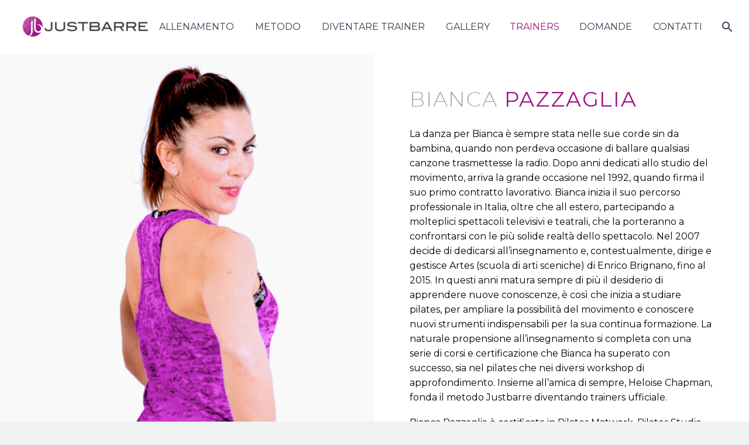

--- FILE ---
content_type: text/html; charset=UTF-8
request_url: https://www.justbarre.it/trainer/
body_size: 16723
content:
<!DOCTYPE html> <!--[if IE 7]><html class="ie ie7" lang="it-IT" xmlns:og="https://ogp.me/ns#" xmlns:fb="https://ogp.me/ns/fb#"> <![endif]--> <!--[if IE 8]><html class="ie ie8" lang="it-IT" xmlns:og="https://ogp.me/ns#" xmlns:fb="https://ogp.me/ns/fb#"> <![endif]--> <!--[if !(IE 7) | !(IE 8) ]><!--><html lang="it-IT" xmlns:og="https://ogp.me/ns#" xmlns:fb="https://ogp.me/ns/fb#"> <!--<![endif]--><head><meta charset="UTF-8"><meta name="viewport" content="width=device-width, initial-scale=1.0" /><link rel="profile" href="https://gmpg.org/xfn/11"><link rel="pingback" href="https://www.justbarre.it/xmlrpc.php"><style>.tgpli-background-inited { background-image: none !important; }img[data-tgpli-image-inited] { display:none !important;visibility:hidden !important; }</style> <script type="text/javascript">window.tgpLazyItemsOptions = {
				visibilityOffset: 0,
				desktopEnable: true,
				mobileEnable: true			};
			window.tgpQueue = {
				nodes: [],
				add: function(id, data) {
					data = data || {};
					if (window.tgpLazyItems !== undefined) {
						if (this.nodes.length > 0) {
							window.tgpLazyItems.addNodes(this.flushNodes());
						}
						window.tgpLazyItems.addNode({
							node: document.getElementById(id),
							data: data
						});
					} else {
						this.nodes.push({
							node: document.getElementById(id),
							data: data
						});
					}
				},
				flushNodes: function() {
					return this.nodes.splice(0, this.nodes.length);
				}
			};</script> <script type="text/javascript" async src="https://www.justbarre.it/wp-content/cache/autoptimize/js/autoptimize_single_a0974c4329ca9d99b50393ab1726a43a.js"></script><script type="text/javascript">class TheGemDelayJavaScript{constructor(){this.triggerEvents=["keydown","mousedown","mousemove","touchmove","touchstart","touchend","wheel"],this.userEventHandler=this.triggerListener.bind(this),this.touchStartHandler=this.onTouchStart.bind(this),this.touchMoveHandler=this.onTouchMove.bind(this),this.touchEndHandler=this.onTouchEnd.bind(this),this.clickHandler=this.onClick.bind(this),this.interceptedClicks=[],this.delayedScripts={normal:[],async:[],defer:[]},this.allJQueries=[]}addUserInteractionListener(e){document.hidden?e.triggerListener():(this.triggerEvents.forEach(t=>window.addEventListener(t,e.userEventHandler,{passive:!0})),window.addEventListener("touchstart",e.touchStartHandler,{passive:!0}),window.addEventListener("mousedown",e.touchStartHandler),document.addEventListener("visibilitychange",e.userEventHandler))}removeUserInteractionListener(){this.triggerEvents.forEach(e=>window.removeEventListener(e,this.userEventHandler,{passive:!0})),document.removeEventListener("visibilitychange",this.userEventHandler)}onTouchStart(e){"HTML"!==e.target.tagName&&(window.addEventListener("touchend",this.touchEndHandler),window.addEventListener("mouseup",this.touchEndHandler),window.addEventListener("touchmove",this.touchMoveHandler,{passive:!0}),window.addEventListener("mousemove",this.touchMoveHandler),e.target.addEventListener("click",this.clickHandler),this.renameDOMAttribute(e.target,"onclick","thegem-onclick"))}onTouchMove(e){window.removeEventListener("touchend",this.touchEndHandler),window.removeEventListener("mouseup",this.touchEndHandler),window.removeEventListener("touchmove",this.touchMoveHandler,{passive:!0}),window.removeEventListener("mousemove",this.touchMoveHandler),e.target.removeEventListener("click",this.clickHandler),this.renameDOMAttribute(e.target,"thegem-onclick","onclick")}onTouchEnd(e){window.removeEventListener("touchend",this.touchEndHandler),window.removeEventListener("mouseup",this.touchEndHandler),window.removeEventListener("touchmove",this.touchMoveHandler,{passive:!0}),window.removeEventListener("mousemove",this.touchMoveHandler)}onClick(e){e.target.removeEventListener("click",this.clickHandler),this.renameDOMAttribute(e.target,"thegem-onclick","onclick"),this.interceptedClicks.push(e),e.preventDefault(),e.stopPropagation(),e.stopImmediatePropagation()}replayClicks(){window.removeEventListener("touchstart",this.touchStartHandler,{passive:!0}),window.removeEventListener("mousedown",this.touchStartHandler),this.interceptedClicks.forEach(e=>{e.target.dispatchEvent(new MouseEvent("click",{view:e.view,bubbles:!0,cancelable:!0}))})}renameDOMAttribute(e,t,i){e.hasAttribute&&e.hasAttribute(t)&&(event.target.setAttribute(i,event.target.getAttribute(t)),event.target.removeAttribute(t))}triggerListener(){this.removeUserInteractionListener(this),"loading"===document.readyState?document.addEventListener("DOMContentLoaded",this.startLoadingScripts.bind(this)):this.startLoadingScripts()}async startLoadingScripts(){this.delayEventListeners(),this.delayJQueryReady(this),this.handleDocumentWrite(),this.registerAllDelayedScripts(),this.preloadAllScripts(),await this.loadScriptsFromList(this.delayedScripts.normal),await this.loadScriptsFromList(this.delayedScripts.defer),await this.loadScriptsFromList(this.delayedScripts.async);try{await this.triggerDOMContentLoaded(),await this.triggerWindowLoad()}catch(e){}window.dispatchEvent(new Event("thegem-allScriptsLoaded")),this.replayClicks()}registerAllDelayedScripts(){document.querySelectorAll("script[type=thegemdelayscript]").forEach(e=>{e.hasAttribute("src")?e.hasAttribute("async")&&!1!==e.async?this.delayedScripts.async.push(e):e.hasAttribute("defer")&&!1!==e.defer||"module"===e.getAttribute("data-thegem-type")?this.delayedScripts.defer.push(e):this.delayedScripts.normal.push(e):this.delayedScripts.normal.push(e)})}async transformScript(e){return await this.requestAnimFrame(),new Promise(t=>{let i=document.createElement("script");[...e.attributes].forEach(e=>{let t=e.nodeName;"type"!==t&&("data-thegem-type"===t&&(t="type"),i.setAttribute(t,e.nodeValue))}),e.hasAttribute("src")?(i.addEventListener("load",t),i.addEventListener("error",t)):(i.text=e.text,t());try{e.parentNode.replaceChild(i,e)}catch(r){t()}})}async loadScriptsFromList(e){let t=e.shift();return t?(await this.transformScript(t),this.loadScriptsFromList(e)):Promise.resolve()}preloadAllScripts(){var e=document.createDocumentFragment();[...this.delayedScripts.normal,...this.delayedScripts.defer,...this.delayedScripts.async].forEach(t=>{let i=t.getAttribute("src");if(i){let r=document.createElement("link");r.href=i,r.rel="preload",r.as="script",e.appendChild(r)}}),document.head.appendChild(e)}delayEventListeners(){let e={};function t(t,i){!function(t){function i(i){return e[t].eventsToRewrite.indexOf(i)>=0?"thegem-"+i:i}e[t]||(e[t]={originalFunctions:{add:t.addEventListener,remove:t.removeEventListener},eventsToRewrite:[]},t.addEventListener=function(){arguments[0]=i(arguments[0]),e[t].originalFunctions.add.apply(t,arguments)},t.removeEventListener=function(){arguments[0]=i(arguments[0]),e[t].originalFunctions.remove.apply(t,arguments)})}(t),e[t].eventsToRewrite.push(i)}function i(e,t){let i=e[t];Object.defineProperty(e,t,{get:()=>i||function(){},set(r){e["thegem"+t]=i=r}})}t(document,"DOMContentLoaded"),t(window,"DOMContentLoaded"),t(window,"load"),t(window,"pageshow"),t(document,"readystatechange"),i(document,"onreadystatechange"),i(window,"onload"),i(window,"onpageshow")}delayJQueryReady(e){let t=window.jQuery;Object.defineProperty(window,"jQuery",{get:()=>t,set(i){if(i&&i.fn&&!e.allJQueries.includes(i)){i.fn.ready=i.fn.init.prototype.ready=function(t){e.domReadyFired?t.bind(document)(i):document.addEventListener("thegem-DOMContentLoaded",()=>t.bind(document)(i))};let r=i.fn.on;i.fn.on=i.fn.init.prototype.on=function(){if(this[0]===window){function e(e){return e.split(" ").map(e=>"load"===e||0===e.indexOf("load.")?"thegem-jquery-load":e).join(" ")}"string"==typeof arguments[0]||arguments[0]instanceof String?arguments[0]=e(arguments[0]):"object"==typeof arguments[0]&&Object.keys(arguments[0]).forEach(t=>{delete Object.assign(arguments[0],{[e(t)]:arguments[0][t]})[t]})}return r.apply(this,arguments),this},e.allJQueries.push(i)}t=i}})}async triggerDOMContentLoaded(){this.domReadyFired=!0,await this.requestAnimFrame(),document.dispatchEvent(new Event("thegem-DOMContentLoaded")),await this.requestAnimFrame(),window.dispatchEvent(new Event("thegem-DOMContentLoaded")),await this.requestAnimFrame(),document.dispatchEvent(new Event("thegem-readystatechange")),await this.requestAnimFrame(),document.thegemonreadystatechange&&document.thegemonreadystatechange()}async triggerWindowLoad(){await this.requestAnimFrame(),window.dispatchEvent(new Event("thegem-load")),await this.requestAnimFrame(),window.thegemonload&&window.thegemonload(),await this.requestAnimFrame(),this.allJQueries.forEach(e=>e(window).trigger("thegem-jquery-load")),window.dispatchEvent(new Event("thegem-pageshow")),await this.requestAnimFrame(),window.thegemonpageshow&&window.thegemonpageshow()}handleDocumentWrite(){let e=new Map;document.write=document.writeln=function(t){let i=document.currentScript,r=document.createRange(),n=i.parentElement,a=e.get(i);void 0===a&&(a=i.nextSibling,e.set(i,a));let s=document.createDocumentFragment();r.setStart(s,0),s.appendChild(r.createContextualFragment(t)),n.insertBefore(s,a)}}async requestAnimFrame(){return document.hidden?new Promise(e=>setTimeout(e)):new Promise(e=>requestAnimationFrame(e))}static init(){let e=new TheGemDelayJavaScript;e.addUserInteractionListener(e)}}TheGemDelayJavaScript.init();</script> <meta name='robots' content='index, follow, max-image-preview:large, max-snippet:-1, max-video-preview:-1' /><style>img:is([sizes="auto" i], [sizes^="auto," i]) { contain-intrinsic-size: 3000px 1500px }</style><!-- This site is optimized with the Yoast SEO plugin v25.2 - https://yoast.com/wordpress/plugins/seo/ --><link media="all" href="https://www.justbarre.it/wp-content/cache/autoptimize/css/autoptimize_1da907108b02c6789997c3d4fa4ded89.css" rel="stylesheet"><title>Trainers - Justbarre.it</title><meta name="description" content="Bianca Pazzaglia ed Eloise Chapman sono trainers del metodo Justbarre. Professioniste ed insegnanti fitness, sono trainers da molti anni." /><link rel="canonical" href="https://www.justbarre.it/trainer/" /><meta property="og:locale" content="it_IT" /><meta property="og:type" content="article" /><meta property="og:title" content="Trainers - Justbarre.it" /><meta property="og:description" content="Bianca Pazzaglia ed Eloise Chapman sono trainers del metodo Justbarre. Professioniste ed insegnanti fitness, sono trainers da molti anni." /><meta property="og:url" content="https://www.justbarre.it/trainer/" /><meta property="og:site_name" content="Justbarre.it" /><meta property="article:modified_time" content="2020-09-17T11:18:39+00:00" /><meta property="og:image" content="https://www.justbarre.it/wp-content/uploads/2020/07/bianca-pazzaglia-eloise-chapman.jpg" /><meta property="og:image:width" content="1000" /><meta property="og:image:height" content="1000" /><meta property="og:image:type" content="image/jpeg" /><meta name="twitter:card" content="summary_large_image" /><meta name="twitter:label1" content="Tempo di lettura stimato" /><meta name="twitter:data1" content="4 minuti" /> <script type="application/ld+json" class="yoast-schema-graph">{"@context":"https://schema.org","@graph":[{"@type":"WebPage","@id":"https://www.justbarre.it/trainer/","url":"https://www.justbarre.it/trainer/","name":"Trainers - Justbarre.it","isPartOf":{"@id":"https://www.justbarre.it/#website"},"primaryImageOfPage":{"@id":"https://www.justbarre.it/trainer/#primaryimage"},"image":{"@id":"https://www.justbarre.it/trainer/#primaryimage"},"thumbnailUrl":"https://www.justbarre.it/wp-content/uploads/2020/07/bianca-pazzaglia-eloise-chapman.jpg","datePublished":"2020-09-15T08:57:57+00:00","dateModified":"2020-09-17T11:18:39+00:00","description":"Bianca Pazzaglia ed Eloise Chapman sono trainers del metodo Justbarre. Professioniste ed insegnanti fitness, sono trainers da molti anni.","breadcrumb":{"@id":"https://www.justbarre.it/trainer/#breadcrumb"},"inLanguage":"it-IT","potentialAction":[{"@type":"ReadAction","target":["https://www.justbarre.it/trainer/"]}]},{"@type":"ImageObject","inLanguage":"it-IT","@id":"https://www.justbarre.it/trainer/#primaryimage","url":"https://www.justbarre.it/wp-content/uploads/2020/07/bianca-pazzaglia-eloise-chapman.jpg","contentUrl":"https://www.justbarre.it/wp-content/uploads/2020/07/bianca-pazzaglia-eloise-chapman.jpg","width":1000,"height":1000,"caption":"trainers"},{"@type":"BreadcrumbList","@id":"https://www.justbarre.it/trainer/#breadcrumb","itemListElement":[{"@type":"ListItem","position":1,"name":"Home","item":"https://www.justbarre.it/"},{"@type":"ListItem","position":2,"name":"Trainers"}]},{"@type":"WebSite","@id":"https://www.justbarre.it/#website","url":"https://www.justbarre.it/","name":"Justbarre.it","description":"","potentialAction":[{"@type":"SearchAction","target":{"@type":"EntryPoint","urlTemplate":"https://www.justbarre.it/?s={search_term_string}"},"query-input":{"@type":"PropertyValueSpecification","valueRequired":true,"valueName":"search_term_string"}}],"inLanguage":"it-IT"}]}</script> <!-- / Yoast SEO plugin. --><link rel='dns-prefetch' href='//fonts.googleapis.com' /><link rel="alternate" type="application/rss+xml" title="Justbarre.it &raquo; Feed" href="https://www.justbarre.it/feed/" /><link rel="alternate" type="application/rss+xml" title="Justbarre.it &raquo; Feed dei commenti" href="https://www.justbarre.it/comments/feed/" /><style id='thegem-preloader-inline-css' type='text/css'>body:not(.compose-mode) .gem-icon-style-gradient span,
		body:not(.compose-mode) .gem-icon .gem-icon-half-1,
		body:not(.compose-mode) .gem-icon .gem-icon-half-2 {
			opacity: 0 !important;
			}</style><link rel='stylesheet' id='thegem-widgets-css' href='https://www.justbarre.it/wp-content/cache/autoptimize/css/autoptimize_single_25c4db5ea1969c8a6453d97cf26fce47.css?ver=5.10.3.1' type='text/css' media='all' /><link rel='stylesheet' id='thegem-google-fonts-css' href='//fonts.googleapis.com/css?family=Montserrat%3A100%2C200%2C300%2C400%2C500%2C600%2C700%2C800%2C900%2C100italic%2C200italic%2C300italic%2C400italic%2C500italic%2C600italic%2C700italic%2C800italic%2C900italic%7CSource+Sans+Pro%3A200%2C200italic%2C300%2C300italic%2C400%2C400italic%2C600%2C600italic%2C700%2C700italic%2C900%2C900italic%7CMontserrat+Subrayada%3A400%2C700&#038;subset=cyrillic%2Ccyrillic-ext%2Clatin%2Clatin-ext%2Cvietnamese%2Cgreek%2Cgreek-ext&#038;ver=6.8.3' type='text/css' media='all' /><link rel='stylesheet' id='thegem-custom-css' href='https://www.justbarre.it/wp-content/cache/autoptimize/css/autoptimize_single_9a1c727dc7774d71b074675ffaf69bef.css?ver=5.10.3.1' type='text/css' media='all' /><style id='thegem-custom-inline-css' type='text/css'>.vc_custom_1594744080131{margin-top: 0px !important;margin-bottom: 0px !important;border-top-width: 1px !important;padding-top: 0px !important;padding-bottom: 0px !important;background-color: #181828 !important;border-top-color: #313646 !important;border-top-style: solid !important;}.vc_custom_1512046886343{padding-top: 42px !important;}.vc_custom_1512046308777{padding-top: 42px !important;padding-bottom: 22px !important;}
body .breadcrumbs,body .breadcrumbs a,body .bc-devider:before {color: #9f1384;}body .breadcrumbs .current {	color: #9f1384;	border-bottom: 3px solid #9f1384;}body .breadcrumbs a:hover {	color: #ffffff;}body .page-title-block .breadcrumbs-container{	text-align: left;}.page-breadcrumbs ul li a,.page-breadcrumbs ul li:not(:last-child):after{	color: #99A9B5FF;}.page-breadcrumbs ul li{	color: #3C3950FF;}.page-breadcrumbs ul li a:hover{	color: #3C3950FF;}.block-content {padding-top: 0px;}.block-content:last-of-type {padding-bottom: 0px;}.gem-slideshow,.slideshow-preloader {}#top-area {	display: block;}@media (max-width: 991px) {#page-title {padding-top: 190px;padding-bottom: 50px;}.page-title-inner, body .breadcrumbs{padding-left: 0px;padding-right: 0px;}.page-title-excerpt {margin-top: 18px;}#page-title .page-title-title {margin-top: 0px;}.block-content {}.block-content:last-of-type {}#top-area {	display: block;}}@media (max-width: 767px) {#page-title {padding-top: 190px;padding-bottom: 50px;}.page-title-inner,body .breadcrumbs{padding-left: 0px;padding-right: 0px;}.page-title-excerpt {margin-top: 18px;}#page-title .page-title-title {margin-top: 0px;}.block-content {}.block-content:last-of-type {}#top-area {	display: block;}}</style><link rel='stylesheet' id='thegem-portfolio-css' href='https://www.justbarre.it/wp-content/cache/autoptimize/css/autoptimize_single_f5d120e00700d6494024e973dda982d0.css?ver=5.10.3.1' type='text/css' media='all' /><style id='classic-theme-styles-inline-css' type='text/css'>/*! This file is auto-generated */
.wp-block-button__link{color:#fff;background-color:#32373c;border-radius:9999px;box-shadow:none;text-decoration:none;padding:calc(.667em + 2px) calc(1.333em + 2px);font-size:1.125em}.wp-block-file__button{background:#32373c;color:#fff;text-decoration:none}</style><style id='global-styles-inline-css' type='text/css'>:root{--wp--preset--aspect-ratio--square: 1;--wp--preset--aspect-ratio--4-3: 4/3;--wp--preset--aspect-ratio--3-4: 3/4;--wp--preset--aspect-ratio--3-2: 3/2;--wp--preset--aspect-ratio--2-3: 2/3;--wp--preset--aspect-ratio--16-9: 16/9;--wp--preset--aspect-ratio--9-16: 9/16;--wp--preset--color--black: #000000;--wp--preset--color--cyan-bluish-gray: #abb8c3;--wp--preset--color--white: #ffffff;--wp--preset--color--pale-pink: #f78da7;--wp--preset--color--vivid-red: #cf2e2e;--wp--preset--color--luminous-vivid-orange: #ff6900;--wp--preset--color--luminous-vivid-amber: #fcb900;--wp--preset--color--light-green-cyan: #7bdcb5;--wp--preset--color--vivid-green-cyan: #00d084;--wp--preset--color--pale-cyan-blue: #8ed1fc;--wp--preset--color--vivid-cyan-blue: #0693e3;--wp--preset--color--vivid-purple: #9b51e0;--wp--preset--gradient--vivid-cyan-blue-to-vivid-purple: linear-gradient(135deg,rgba(6,147,227,1) 0%,rgb(155,81,224) 100%);--wp--preset--gradient--light-green-cyan-to-vivid-green-cyan: linear-gradient(135deg,rgb(122,220,180) 0%,rgb(0,208,130) 100%);--wp--preset--gradient--luminous-vivid-amber-to-luminous-vivid-orange: linear-gradient(135deg,rgba(252,185,0,1) 0%,rgba(255,105,0,1) 100%);--wp--preset--gradient--luminous-vivid-orange-to-vivid-red: linear-gradient(135deg,rgba(255,105,0,1) 0%,rgb(207,46,46) 100%);--wp--preset--gradient--very-light-gray-to-cyan-bluish-gray: linear-gradient(135deg,rgb(238,238,238) 0%,rgb(169,184,195) 100%);--wp--preset--gradient--cool-to-warm-spectrum: linear-gradient(135deg,rgb(74,234,220) 0%,rgb(151,120,209) 20%,rgb(207,42,186) 40%,rgb(238,44,130) 60%,rgb(251,105,98) 80%,rgb(254,248,76) 100%);--wp--preset--gradient--blush-light-purple: linear-gradient(135deg,rgb(255,206,236) 0%,rgb(152,150,240) 100%);--wp--preset--gradient--blush-bordeaux: linear-gradient(135deg,rgb(254,205,165) 0%,rgb(254,45,45) 50%,rgb(107,0,62) 100%);--wp--preset--gradient--luminous-dusk: linear-gradient(135deg,rgb(255,203,112) 0%,rgb(199,81,192) 50%,rgb(65,88,208) 100%);--wp--preset--gradient--pale-ocean: linear-gradient(135deg,rgb(255,245,203) 0%,rgb(182,227,212) 50%,rgb(51,167,181) 100%);--wp--preset--gradient--electric-grass: linear-gradient(135deg,rgb(202,248,128) 0%,rgb(113,206,126) 100%);--wp--preset--gradient--midnight: linear-gradient(135deg,rgb(2,3,129) 0%,rgb(40,116,252) 100%);--wp--preset--font-size--small: 13px;--wp--preset--font-size--medium: 20px;--wp--preset--font-size--large: 36px;--wp--preset--font-size--x-large: 42px;--wp--preset--spacing--20: 0.44rem;--wp--preset--spacing--30: 0.67rem;--wp--preset--spacing--40: 1rem;--wp--preset--spacing--50: 1.5rem;--wp--preset--spacing--60: 2.25rem;--wp--preset--spacing--70: 3.38rem;--wp--preset--spacing--80: 5.06rem;--wp--preset--shadow--natural: 6px 6px 9px rgba(0, 0, 0, 0.2);--wp--preset--shadow--deep: 12px 12px 50px rgba(0, 0, 0, 0.4);--wp--preset--shadow--sharp: 6px 6px 0px rgba(0, 0, 0, 0.2);--wp--preset--shadow--outlined: 6px 6px 0px -3px rgba(255, 255, 255, 1), 6px 6px rgba(0, 0, 0, 1);--wp--preset--shadow--crisp: 6px 6px 0px rgba(0, 0, 0, 1);}:where(.is-layout-flex){gap: 0.5em;}:where(.is-layout-grid){gap: 0.5em;}body .is-layout-flex{display: flex;}.is-layout-flex{flex-wrap: wrap;align-items: center;}.is-layout-flex > :is(*, div){margin: 0;}body .is-layout-grid{display: grid;}.is-layout-grid > :is(*, div){margin: 0;}:where(.wp-block-columns.is-layout-flex){gap: 2em;}:where(.wp-block-columns.is-layout-grid){gap: 2em;}:where(.wp-block-post-template.is-layout-flex){gap: 1.25em;}:where(.wp-block-post-template.is-layout-grid){gap: 1.25em;}.has-black-color{color: var(--wp--preset--color--black) !important;}.has-cyan-bluish-gray-color{color: var(--wp--preset--color--cyan-bluish-gray) !important;}.has-white-color{color: var(--wp--preset--color--white) !important;}.has-pale-pink-color{color: var(--wp--preset--color--pale-pink) !important;}.has-vivid-red-color{color: var(--wp--preset--color--vivid-red) !important;}.has-luminous-vivid-orange-color{color: var(--wp--preset--color--luminous-vivid-orange) !important;}.has-luminous-vivid-amber-color{color: var(--wp--preset--color--luminous-vivid-amber) !important;}.has-light-green-cyan-color{color: var(--wp--preset--color--light-green-cyan) !important;}.has-vivid-green-cyan-color{color: var(--wp--preset--color--vivid-green-cyan) !important;}.has-pale-cyan-blue-color{color: var(--wp--preset--color--pale-cyan-blue) !important;}.has-vivid-cyan-blue-color{color: var(--wp--preset--color--vivid-cyan-blue) !important;}.has-vivid-purple-color{color: var(--wp--preset--color--vivid-purple) !important;}.has-black-background-color{background-color: var(--wp--preset--color--black) !important;}.has-cyan-bluish-gray-background-color{background-color: var(--wp--preset--color--cyan-bluish-gray) !important;}.has-white-background-color{background-color: var(--wp--preset--color--white) !important;}.has-pale-pink-background-color{background-color: var(--wp--preset--color--pale-pink) !important;}.has-vivid-red-background-color{background-color: var(--wp--preset--color--vivid-red) !important;}.has-luminous-vivid-orange-background-color{background-color: var(--wp--preset--color--luminous-vivid-orange) !important;}.has-luminous-vivid-amber-background-color{background-color: var(--wp--preset--color--luminous-vivid-amber) !important;}.has-light-green-cyan-background-color{background-color: var(--wp--preset--color--light-green-cyan) !important;}.has-vivid-green-cyan-background-color{background-color: var(--wp--preset--color--vivid-green-cyan) !important;}.has-pale-cyan-blue-background-color{background-color: var(--wp--preset--color--pale-cyan-blue) !important;}.has-vivid-cyan-blue-background-color{background-color: var(--wp--preset--color--vivid-cyan-blue) !important;}.has-vivid-purple-background-color{background-color: var(--wp--preset--color--vivid-purple) !important;}.has-black-border-color{border-color: var(--wp--preset--color--black) !important;}.has-cyan-bluish-gray-border-color{border-color: var(--wp--preset--color--cyan-bluish-gray) !important;}.has-white-border-color{border-color: var(--wp--preset--color--white) !important;}.has-pale-pink-border-color{border-color: var(--wp--preset--color--pale-pink) !important;}.has-vivid-red-border-color{border-color: var(--wp--preset--color--vivid-red) !important;}.has-luminous-vivid-orange-border-color{border-color: var(--wp--preset--color--luminous-vivid-orange) !important;}.has-luminous-vivid-amber-border-color{border-color: var(--wp--preset--color--luminous-vivid-amber) !important;}.has-light-green-cyan-border-color{border-color: var(--wp--preset--color--light-green-cyan) !important;}.has-vivid-green-cyan-border-color{border-color: var(--wp--preset--color--vivid-green-cyan) !important;}.has-pale-cyan-blue-border-color{border-color: var(--wp--preset--color--pale-cyan-blue) !important;}.has-vivid-cyan-blue-border-color{border-color: var(--wp--preset--color--vivid-cyan-blue) !important;}.has-vivid-purple-border-color{border-color: var(--wp--preset--color--vivid-purple) !important;}.has-vivid-cyan-blue-to-vivid-purple-gradient-background{background: var(--wp--preset--gradient--vivid-cyan-blue-to-vivid-purple) !important;}.has-light-green-cyan-to-vivid-green-cyan-gradient-background{background: var(--wp--preset--gradient--light-green-cyan-to-vivid-green-cyan) !important;}.has-luminous-vivid-amber-to-luminous-vivid-orange-gradient-background{background: var(--wp--preset--gradient--luminous-vivid-amber-to-luminous-vivid-orange) !important;}.has-luminous-vivid-orange-to-vivid-red-gradient-background{background: var(--wp--preset--gradient--luminous-vivid-orange-to-vivid-red) !important;}.has-very-light-gray-to-cyan-bluish-gray-gradient-background{background: var(--wp--preset--gradient--very-light-gray-to-cyan-bluish-gray) !important;}.has-cool-to-warm-spectrum-gradient-background{background: var(--wp--preset--gradient--cool-to-warm-spectrum) !important;}.has-blush-light-purple-gradient-background{background: var(--wp--preset--gradient--blush-light-purple) !important;}.has-blush-bordeaux-gradient-background{background: var(--wp--preset--gradient--blush-bordeaux) !important;}.has-luminous-dusk-gradient-background{background: var(--wp--preset--gradient--luminous-dusk) !important;}.has-pale-ocean-gradient-background{background: var(--wp--preset--gradient--pale-ocean) !important;}.has-electric-grass-gradient-background{background: var(--wp--preset--gradient--electric-grass) !important;}.has-midnight-gradient-background{background: var(--wp--preset--gradient--midnight) !important;}.has-small-font-size{font-size: var(--wp--preset--font-size--small) !important;}.has-medium-font-size{font-size: var(--wp--preset--font-size--medium) !important;}.has-large-font-size{font-size: var(--wp--preset--font-size--large) !important;}.has-x-large-font-size{font-size: var(--wp--preset--font-size--x-large) !important;}
:where(.wp-block-post-template.is-layout-flex){gap: 1.25em;}:where(.wp-block-post-template.is-layout-grid){gap: 1.25em;}
:where(.wp-block-columns.is-layout-flex){gap: 2em;}:where(.wp-block-columns.is-layout-grid){gap: 2em;}
:root :where(.wp-block-pullquote){font-size: 1.5em;line-height: 1.6;}</style> <script type="text/javascript">function fullHeightRow() {
			var fullHeight,
				offsetTop,
				element = document.getElementsByClassName('vc_row-o-full-height')[0];
			if (element) {
				fullHeight = window.innerHeight;
				offsetTop = window.pageYOffset + element.getBoundingClientRect().top;
				if (offsetTop < fullHeight) {
					fullHeight = 100 - offsetTop / (fullHeight / 100);
					element.style.minHeight = fullHeight + 'vh'
				}
			}
		}</script><!--[if lt IE 9]> <script type="thegemdelayscript" data-thegem-type="text/javascript" src="https://www.justbarre.it/wp-content/themes/thegem/js/html5.js?ver=5.10.3.1" id="html5-js"></script> <![endif]--> <script type="text/javascript" src="https://www.justbarre.it/wp-includes/js/jquery/jquery.min.js?ver=3.7.1" id="jquery-core-js"></script> <script type="text/javascript" id="zilla-likes-js-extra">/* <![CDATA[ */
var zilla_likes = {"ajaxurl":"https:\/\/www.justbarre.it\/wp-admin\/admin-ajax.php"};
/* ]]> */</script> <script type="thegemdelayscript"></script><link rel="https://api.w.org/" href="https://www.justbarre.it/wp-json/" /><link rel="alternate" title="JSON" type="application/json" href="https://www.justbarre.it/wp-json/wp/v2/pages/3704" /><link rel="EditURI" type="application/rsd+xml" title="RSD" href="https://www.justbarre.it/xmlrpc.php?rsd" /><meta name="generator" content="WordPress 6.8.3" /><link rel='shortlink' href='https://www.justbarre.it/?p=3704' /><link rel="alternate" title="oEmbed (JSON)" type="application/json+oembed" href="https://www.justbarre.it/wp-json/oembed/1.0/embed?url=https%3A%2F%2Fwww.justbarre.it%2Ftrainer%2F" /><link rel="alternate" title="oEmbed (XML)" type="text/xml+oembed" href="https://www.justbarre.it/wp-json/oembed/1.0/embed?url=https%3A%2F%2Fwww.justbarre.it%2Ftrainer%2F&#038;format=xml" /><style type="text/css">.recentcomments a{display:inline !important;padding:0 !important;margin:0 !important;}</style><meta name="generator" content="Powered by WPBakery Page Builder - drag and drop page builder for WordPress."/><style data-type="vc_custom-css">.gem-textbox {
    margin-bottom: 0;
}

@media (max-width: 768px){
    .quickfinder-item-box {
        padding: 0;
    }
}</style><link rel="icon" href="https://www.justbarre.it/wp-content/uploads/2020/07/justbarre-favicon.png" sizes="32x32" /><link rel="icon" href="https://www.justbarre.it/wp-content/uploads/2020/07/justbarre-favicon.png" sizes="192x192" /><link rel="apple-touch-icon" href="https://www.justbarre.it/wp-content/uploads/2020/07/justbarre-favicon.png" /><meta name="msapplication-TileImage" content="https://www.justbarre.it/wp-content/uploads/2020/07/justbarre-favicon.png" /> <script>if(document.querySelector('[data-type="vc_custom-css"]')) {document.head.appendChild(document.querySelector('[data-type="vc_custom-css"]'));}</script><style type="text/css" data-type="vc_shortcodes-custom-css">.vc_custom_1542885057758{margin-top: 0px !important;margin-bottom: 0px !important;padding-top: 0px !important;padding-bottom: 0px !important;}.vc_custom_1600163268198{margin-bottom: 0px !important;background-color: #9f1384 !important;}.vc_custom_1542885057758{margin-top: 0px !important;margin-bottom: 0px !important;padding-top: 0px !important;padding-bottom: 0px !important;}.vc_custom_1600161839075{margin-bottom: 0px !important;background-color: #9f1384 !important;}.vc_custom_1600159885235{background-image: url(https://www.justbarre.it/wp-content/uploads/2020/07/bianca-pazzagla-trainer.jpg?id=1568) !important;background-position: center !important;background-repeat: no-repeat !important;background-size: cover !important;}.vc_custom_1600159509536{padding-right: 60px !important;padding-left: 60px !important;}.vc_custom_1600161812678{background-image: url(https://www.justbarre.it/wp-content/uploads/2020/07/eloise-chapman-trainer.jpg?id=1567) !important;background-position: center !important;background-repeat: no-repeat !important;background-size: cover !important;}.vc_custom_1600159509536{padding-right: 60px !important;padding-left: 60px !important;}</style><noscript><style>.wpb_animate_when_almost_visible { opacity: 1; }</style></noscript></head><body class="wp-singular page-template-default page page-id-3704 wp-theme-thegem wp-child-theme-thegem-child fullscreen-search wpb-js-composer js-comp-ver-8.4.1 vc_responsive"> <script type="text/javascript">var gemSettings = {"isTouch":"","forcedLasyDisabled":"","tabletPortrait":"1","tabletLandscape":"1","topAreaMobileDisable":"","parallaxDisabled":"","fillTopArea":"","themePath":"https:\/\/www.justbarre.it\/wp-content\/themes\/thegem","rootUrl":"https:\/\/www.justbarre.it","mobileEffectsEnabled":"","isRTL":""};
		(function() {
    function isTouchDevice() {
        return (('ontouchstart' in window) ||
            (navigator.MaxTouchPoints > 0) ||
            (navigator.msMaxTouchPoints > 0));
    }

    window.gemSettings.isTouch = isTouchDevice();

    function userAgentDetection() {
        var ua = navigator.userAgent.toLowerCase(),
        platform = navigator.platform.toLowerCase(),
        UA = ua.match(/(opera|ie|firefox|chrome|version)[\s\/:]([\w\d\.]+)?.*?(safari|version[\s\/:]([\w\d\.]+)|$)/) || [null, 'unknown', 0],
        mode = UA[1] == 'ie' && document.documentMode;

        window.gemBrowser = {
            name: (UA[1] == 'version') ? UA[3] : UA[1],
            version: UA[2],
            platform: {
                name: ua.match(/ip(?:ad|od|hone)/) ? 'ios' : (ua.match(/(?:webos|android)/) || platform.match(/mac|win|linux/) || ['other'])[0]
                }
        };
            }

    window.updateGemClientSize = function() {
        if (window.gemOptions == null || window.gemOptions == undefined) {
            window.gemOptions = {
                first: false,
                clientWidth: 0,
                clientHeight: 0,
                innerWidth: -1
            };
        }

        window.gemOptions.clientWidth = window.innerWidth || document.documentElement.clientWidth;
        if (document.body != null && !window.gemOptions.clientWidth) {
            window.gemOptions.clientWidth = document.body.clientWidth;
        }

        window.gemOptions.clientHeight = window.innerHeight || document.documentElement.clientHeight;
        if (document.body != null && !window.gemOptions.clientHeight) {
            window.gemOptions.clientHeight = document.body.clientHeight;
        }
    };

    window.updateGemInnerSize = function(width) {
        window.gemOptions.innerWidth = width != undefined ? width : (document.body != null ? document.body.clientWidth : 0);
    };

    userAgentDetection();
    window.updateGemClientSize(true);

    window.gemSettings.lasyDisabled = window.gemSettings.forcedLasyDisabled || (!window.gemSettings.mobileEffectsEnabled && (window.gemSettings.isTouch || window.gemOptions.clientWidth <= 800));
})();
		(function() {
    if (window.gemBrowser.name == 'safari') {
        try {
            var safariVersion = parseInt(window.gemBrowser.version);
        } catch(e) {
            var safariVersion = 0;
        }
        if (safariVersion >= 9) {
            window.gemSettings.parallaxDisabled = true;
            window.gemSettings.fillTopArea = true;
        }
    }
})();
		(function() {
    var fullwithData = {
        page: null,
        pageWidth: 0,
        pageOffset: {},
        fixVcRow: true,
        pagePaddingLeft: 0
    };

    function updateFullwidthData() {
        fullwithData.pageOffset = fullwithData.page.getBoundingClientRect();
        fullwithData.pageWidth = parseFloat(fullwithData.pageOffset.width);
        fullwithData.pagePaddingLeft = 0;

        if (fullwithData.page.className.indexOf('vertical-header') != -1) {
            fullwithData.pagePaddingLeft = 45;
            if (fullwithData.pageWidth >= 1600) {
                fullwithData.pagePaddingLeft = 360;
            }
            if (fullwithData.pageWidth < 980) {
                fullwithData.pagePaddingLeft = 0;
            }
        }
    }

    function gem_fix_fullwidth_position(element) {
        if (element == null) {
            return false;
        }

        if (fullwithData.page == null) {
            fullwithData.page = document.getElementById('page');
            updateFullwidthData();
        }

        /*if (fullwithData.pageWidth < 1170) {
            return false;
        }*/

        if (!fullwithData.fixVcRow) {
            return false;
        }

        if (element.previousElementSibling != null && element.previousElementSibling != undefined && element.previousElementSibling.className.indexOf('fullwidth-block') == -1) {
            var elementParentViewportOffset = element.previousElementSibling.getBoundingClientRect();
        } else {
            var elementParentViewportOffset = element.parentNode.getBoundingClientRect();
        }

        /*if (elementParentViewportOffset.top > window.gemOptions.clientHeight) {
            fullwithData.fixVcRow = false;
            return false;
        }*/

        if (element.className.indexOf('vc_row') != -1) {
            var elementMarginLeft = -21;
            var elementMarginRight = -21;
        } else {
            var elementMarginLeft = 0;
            var elementMarginRight = 0;
        }

        var offset = parseInt(fullwithData.pageOffset.left + 0.5) - parseInt((elementParentViewportOffset.left < 0 ? 0 : elementParentViewportOffset.left) + 0.5) - elementMarginLeft + fullwithData.pagePaddingLeft;
        var offsetKey = window.gemSettings.isRTL ? 'right' : 'left';

        element.style.position = 'relative';
        element.style[offsetKey] = offset + 'px';
        element.style.width = fullwithData.pageWidth - fullwithData.pagePaddingLeft + 'px';

        if (element.className.indexOf('vc_row') == -1) {
            element.setAttribute('data-fullwidth-updated', 1);
        }

        if (element.className.indexOf('vc_row') != -1 && element.className.indexOf('vc_section') == -1 && !element.hasAttribute('data-vc-stretch-content')) {
            var el_full = element.parentNode.querySelector('.vc_row-full-width-before');
            var padding = -1 * offset;
            0 > padding && (padding = 0);
            var paddingRight = fullwithData.pageWidth - padding - el_full.offsetWidth + elementMarginLeft + elementMarginRight;
            0 > paddingRight && (paddingRight = 0);
            element.style.paddingLeft = padding + 'px';
            element.style.paddingRight = paddingRight + 'px';
        }
    }

    window.gem_fix_fullwidth_position = gem_fix_fullwidth_position;

    document.addEventListener('DOMContentLoaded', function() {
        var classes = [];

        if (window.gemSettings.isTouch) {
            document.body.classList.add('thegem-touch');
        }

        if (window.gemSettings.lasyDisabled && !window.gemSettings.forcedLasyDisabled) {
            document.body.classList.add('thegem-effects-disabled');
        }
    });

    if (window.gemSettings.parallaxDisabled) {
        var head  = document.getElementsByTagName('head')[0],
            link  = document.createElement('style');
        link.rel  = 'stylesheet';
        link.type = 'text/css';
        link.innerHTML = ".fullwidth-block.fullwidth-block-parallax-fixed .fullwidth-block-background { background-attachment: scroll !important; }";
        head.appendChild(link);
    }
})();

(function() {
    setTimeout(function() {
        var preloader = document.getElementById('page-preloader');
        if (preloader != null && preloader != undefined) {
            preloader.className += ' preloader-loaded';
        }
    }, window.pagePreloaderHideTime || 1000);
})();</script> <div id="page" class="layout-fullwidth header-style-3"> <a href="#page" class="scroll-top-button">Scroll Top</a><div id="site-header-wrapper"  class="  " ><div class="menu-overlay"></div><header id="site-header" class="site-header animated-header mobile-menu-layout-overlay" role="banner"><div class="header-background"><div class="container container-fullwidth"><div class="header-main logo-position-left header-layout-default header-layout-fullwidth header-style-3"><div class="site-title"><div class="site-logo" style="width:220px;"> <a href="https://www.justbarre.it/" rel="home"> <span class="logo"><img src="https://www.justbarre.it/wp-content/uploads/thegem-logos/logo_4e6c2a89e09afce85fb3593af3b0decd_1x.png" srcset="https://www.justbarre.it/wp-content/uploads/thegem-logos/logo_4e6c2a89e09afce85fb3593af3b0decd_1x.png 1x,https://www.justbarre.it/wp-content/uploads/thegem-logos/logo_4e6c2a89e09afce85fb3593af3b0decd_2x.png 2x,https://www.justbarre.it/wp-content/uploads/thegem-logos/logo_4e6c2a89e09afce85fb3593af3b0decd_3x.png 3x" alt="Justbarre.it" style="width:220px;" class="tgp-exclude default"/><img src="https://www.justbarre.it/wp-content/uploads/thegem-logos/logo_f97195c549980d743577399fac3aac36_1x.png" srcset="https://www.justbarre.it/wp-content/uploads/thegem-logos/logo_f97195c549980d743577399fac3aac36_1x.png 1x,https://www.justbarre.it/wp-content/uploads/thegem-logos/logo_f97195c549980d743577399fac3aac36_2x.png 2x,https://www.justbarre.it/wp-content/uploads/thegem-logos/logo_f97195c549980d743577399fac3aac36_3x.png 3x" alt="Justbarre.it" style="width:150px;" class="tgp-exclude small"/></span> </a></div></div><nav id="primary-navigation" class="site-navigation primary-navigation" role="navigation"> <button class="menu-toggle dl-trigger">Primary Menu<span class="menu-line-1"></span><span class="menu-line-2"></span><span class="menu-line-3"></span></button><div class="overlay-menu-wrapper"><div class="overlay-menu-table"><div class="overlay-menu-row"><div class="overlay-menu-cell"><ul id="primary-menu" class="nav-menu styled no-responsive"><li id="menu-item-3481" class="menu-item menu-item-type-post_type menu-item-object-page menu-item-3481 megamenu-first-element"><a href="https://www.justbarre.it/allenamento-justbarre/">ALLENAMENTO</a></li><li id="menu-item-1141" class="menu-item menu-item-type-post_type menu-item-object-page menu-item-1141 megamenu-enable megamenu-style-default megamenu-first-element"><a href="https://www.justbarre.it/metodo-justbarre/">METODO</a></li><li id="menu-item-1545" class="menu-item menu-item-type-post_type menu-item-object-page menu-item-1545 megamenu-first-element"><a href="https://www.justbarre.it/diventare-trainer/">DIVENTARE TRAINER</a></li><li id="menu-item-1140" class="menu-item menu-item-type-post_type menu-item-object-page menu-item-1140 megamenu-enable megamenu-style-default megamenu-first-element"><a href="https://www.justbarre.it/gallery/">GALLERY</a></li><li id="menu-item-3718" class="menu-item menu-item-type-post_type menu-item-object-page current-menu-item page_item page-item-3704 current_page_item menu-item-3718 megamenu-first-element menu-item-active"><a href="https://www.justbarre.it/trainer/">TRAINERS</a></li><li id="menu-item-3482" class="menu-item menu-item-type-post_type menu-item-object-page menu-item-3482 megamenu-first-element"><a href="https://www.justbarre.it/domande/">DOMANDE</a></li><li id="menu-item-1147" class="menu-item menu-item-type-post_type menu-item-object-page menu-item-1147 megamenu-first-element"><a href="https://www.justbarre.it/contatti/">CONTATTI</a></li><li class="menu-item menu-item-search "><a href="#"></a><div class="minisearch "><form role="search" id="searchform" class="sf" action="https://www.justbarre.it/" method="GET"><input id="searchform-input" class="sf-input" type="text" placeholder="Search..." name="s"><span class="sf-submit-icon"></span><input id="searchform-submit" class="sf-submit" type="submit" value="s"></form></div></li></ul></div></div></div></div></nav></div></div></div></header><!-- #site-header --></div><!-- #site-header-wrapper --><div id="main" class="site-main page__top-shadow visible"><div id="main-content" class="main-content"><div class="block-content no-bottom-margin no-top-margin"><div class="container"><div class="panel row"><div class="panel-center col-xs-12"><article id="post-3704" class="post-3704 page type-page status-publish has-post-thumbnail"><div class="entry-content post-content"><div class="wpb-content-wrapper"><div class="vc_row-full-width-before"></div><div id="vc_row-697fcd1f3432b" data-vc-full-width="true" data-vc-full-width-init="false" data-vc-stretch-content="true" class="vc_row wpb_row vc_row-fluid vc_custom_1542885057758 thegem-custom-697fcd1f342f13974 vc_row-o-equal-height vc_row-flex"><script type="text/javascript">if (typeof(gem_fix_fullwidth_position) == "function") { gem_fix_fullwidth_position(document.getElementById("vc_row-697fcd1f3432b")); }</script><div class="wpb_column vc_column_container vc_col-sm-12 vc_col-lg-6 vc_col-md-6 thegem-custom-697fcd1f350e15685 vc_col-has-fill" ><div class="vc_column-inner thegem-custom-inner-697fcd1f350e2 vc_custom_1600159885235"><div class="wpb_wrapper thegem-custom-697fcd1f350e15685"><div class="clearboth"></div><style>#thegem-divider-697fcd1f35212 {margin-top: 500px !important;}</style><div id="thegem-divider-697fcd1f35212" class="gem-divider  " style="" ></div></div></div></div><div class="wpb_column vc_column_container vc_col-sm-12 vc_col-lg-6 vc_col-md-6 thegem-custom-697fcd1f354ab9116 disable-custom-paggings-tablet disable-custom-paggings-mobile" ><div class="vc_column-inner thegem-custom-inner-697fcd1f354ac vc_custom_1600159509536"><div class="wpb_wrapper thegem-custom-697fcd1f354ab9116"><div class="clearboth"></div><style>#thegem-divider-697fcd1f3559c {margin-top: 50px !important;}</style><div id="thegem-divider-697fcd1f3559c" class="gem-divider  " style="" ></div><div class="wpb_text_column wpb_content_element  wpb_animate_when_almost_visible wpb_bottom-to-top bottom-to-top thegem-vc-text thegem-custom-697fcd1f358c08761"  ><div class="wpb_wrapper"><div class="title-h2"><span style="color: #1f1f1f;"><span class="light" style="color: #999999;">BIANCA</span> <span style="color: #9f1384;">PAZZAGLIA</span><br /> </span></div></div><style>@media screen and (max-width: 1023px) {.thegem-vc-text.thegem-custom-697fcd1f358c08761{display: block!important;}}@media screen and (max-width: 767px) {.thegem-vc-text.thegem-custom-697fcd1f358c08761{display: block!important;}}@media screen and (max-width: 1023px) {.thegem-vc-text.thegem-custom-697fcd1f358c08761{position: relative !important;}}@media screen and (max-width: 767px) {.thegem-vc-text.thegem-custom-697fcd1f358c08761{position: relative !important;}}</style></div><div class="clearboth"></div><style>#thegem-divider-697fcd1f3597b {margin-top: 20px !important;}</style><div id="thegem-divider-697fcd1f3597b" class="gem-divider  " style="" ></div><div class="wpb_text_column wpb_content_element  wpb_animate_when_almost_visible wpb_bottom-to-top bottom-to-top thegem-vc-text thegem-custom-697fcd1f35a554409"  ><div class="wpb_wrapper"><p>La danza per Bianca è sempre stata nelle sue corde sin da bambina, quando non perdeva occasione di ballare qualsiasi canzone trasmettesse la radio. Dopo anni dedicati allo studio del movimento, arriva la grande occasione nel 1992, quando firma il suo primo contratto lavorativo. Bianca inizia il suo percorso professionale in Italia, oltre che all estero, partecipando a molteplici spettacoli televisivi e teatrali, che la porteranno a confrontarsi con le più solide realtà dello spettacolo. Nel 2007 decide di dedicarsi all’insegnamento e, contestualmente, dirige e gestisce Artes (scuola di arti sceniche) di Enrico Brignano, fino al 2015. In questi anni matura sempre di più il desiderio di apprendere nuove conoscenze, è così che inizia a studiare pilates, per ampliare la possibilità del movimento e conoscere nuovi strumenti indispensabili per la sua continua formazione. La naturale propensione all’insegnamento si completa con una serie di corsi e certificazione che Bianca ha superato con successo, sia nel pilates che nei diversi workshop di approfondimento. Insieme all’amica di sempre, Heloise Chapman, fonda il metodo Justbarre diventando trainers ufficiale.</p><p><span style="color: #000000;">Bianca Pazzaglia è certificata in Pilates Matwork, Pilates Studio.</span><br /> <span style="color: #000000;">In Pilates barre è certificata Bender Barre e Booty Barre.</span></p></div><style>@media screen and (max-width: 1023px) {.thegem-vc-text.thegem-custom-697fcd1f35a554409{display: block!important;}}@media screen and (max-width: 767px) {.thegem-vc-text.thegem-custom-697fcd1f35a554409{display: block!important;}}@media screen and (max-width: 1023px) {.thegem-vc-text.thegem-custom-697fcd1f35a554409{position: relative !important;}}@media screen and (max-width: 767px) {.thegem-vc-text.thegem-custom-697fcd1f35a554409{position: relative !important;}}</style></div><div class="clearboth"></div><style>#thegem-divider-697fcd1f35ad7 {margin-top: 50px !important;}</style><div id="thegem-divider-697fcd1f35ad7" class="gem-divider  " style="" ></div><div class="wpb_text_column wpb_content_element  wpb_animate_when_almost_visible wpb_bottom-to-top bottom-to-top thegem-vc-text thegem-custom-697fcd1f35b9d1943"  ><div class="wpb_wrapper"><div class="title-h2"><span style="color: #1f1f1f;"><span class="light" style="color: #999999;">PERSONAL</span> <span style="color: #9f1384;">SOCIAL</span><br /> </span></div></div><style>@media screen and (max-width: 1023px) {.thegem-vc-text.thegem-custom-697fcd1f35b9d1943{display: block!important;}}@media screen and (max-width: 767px) {.thegem-vc-text.thegem-custom-697fcd1f35b9d1943{display: block!important;}}@media screen and (max-width: 1023px) {.thegem-vc-text.thegem-custom-697fcd1f35b9d1943{position: relative !important;}}@media screen and (max-width: 767px) {.thegem-vc-text.thegem-custom-697fcd1f35b9d1943{position: relative !important;}}</style></div><div class="socials socials-list socials-colored-hover socials-rounded socials-alignment-left"><a class="socials-item" target="_blank" href="https://www.facebook.com/bianca.pazzaglia" style="color: #9f1384;"><i class="socials-item-icon facebook" style="font-size: 40px"></i></a><a class="socials-item" target="_blank" href="https://www.instagram.com/biancajustbarre.it/" style="color: #9f1384;"><i class="socials-item-icon instagram" style="font-size: 40px"></i></a></div><div class="clearboth"></div><style>#thegem-divider-697fcd1f35c35 {margin-top: 50px !important;}</style><div id="thegem-divider-697fcd1f35c35" class="gem-divider  " style="" ></div></div></div></div></div><div class="vc_row-full-width vc_clearfix"></div><div class="vc_row-full-width-before"></div><div id="vc_row-697fcd1f35f14" data-vc-full-width="true" data-vc-full-width-init="false" data-vc-stretch-content="true" class="vc_row wpb_row vc_row-fluid vc_custom_1600163268198 thegem-custom-697fcd1f35f071508 vc_row-has-fill"><script type="text/javascript">if (typeof(gem_fix_fullwidth_position) == "function") { gem_fix_fullwidth_position(document.getElementById("vc_row-697fcd1f35f14")); }</script><div class="wpb_column vc_column_container vc_col-sm-12 thegem-custom-697fcd1f361ee6867" ><div class="vc_column-inner thegem-custom-inner-697fcd1f361ef "><div class="wpb_wrapper thegem-custom-697fcd1f361ee6867"><div class="wpb_text_column wpb_content_element  thegem-vc-text thegem-custom-697fcd1f3637f8878"  ><div class="wpb_wrapper"><div class="title-h5"><span style="color: #1f1f1f;"><span class="light" style="color: #ffffff;">PERSONAL </span><span style="color: #ffffff;">PHOTO</span><br /> </span></div></div><style>@media screen and (max-width: 1023px) {.thegem-vc-text.thegem-custom-697fcd1f3637f8878{display: block!important;}}@media screen and (max-width: 767px) {.thegem-vc-text.thegem-custom-697fcd1f3637f8878{display: block!important;}}@media screen and (max-width: 1023px) {.thegem-vc-text.thegem-custom-697fcd1f3637f8878{position: relative !important;}}@media screen and (max-width: 767px) {.thegem-vc-text.thegem-custom-697fcd1f3637f8878{position: relative !important;}}</style></div><div id="fullwidth-block-697fcd1f36403" class="fullwidth-block clearfix"  style="padding-bottom: 30px;"><script type="text/javascript">if (typeof(gem_fix_fullwidth_position) == "function") { gem_fix_fullwidth_position(document.getElementById("fullwidth-block-697fcd1f36403")); }</script><div class="fullwidth-block-inner"><style>.gem-gallery-grid#style-697fcd1f369d0 .gallery-item { padding: calc(42px/2) !important; }.gem-gallery-grid#style-697fcd1f369d0 .gallery-set { margin-top: calc(-42px/2); margin-bottom: calc(-42px/2); }.gem-gallery-grid#style-697fcd1f369d0 .not-fullwidth-block .gallery-set, .gem-gallery-grid#style-697fcd1f369d0 .not-fullwidth-block .portfolio-item-size-container { margin-left: calc(-42px/2); margin-right: calc(-42px/2); }.gem-gallery-grid#style-697fcd1f369d0 .fullwidth-block { padding-left: calc(42px/2); padding-right: calc(42px/2); }@media (min-width: 768px) and (max-width: 991px) { .gem-gallery-grid#style-697fcd1f369d0 .fullwidth-block .portfolio-top-panel:not(.gem-sticky-block), .gem-gallery-grid#style-697fcd1f369d0 .portfolio-item.not-found .found-wrap { padding-left: 21px; padding-right: 21px; }}@media (max-width: 767px) { .gem-gallery-grid#style-697fcd1f369d0 .fullwidth-block .portfolio-top-panel:not(.gem-sticky-block), .gem-gallery-grid#style-697fcd1f369d0 .portfolio-item.not-found .found-wrap { padding-left: 21px; padding-right: 21px; }}.gem-gallery-grid#style-697fcd1f369d0 .portfolio-filters { text-align: center }</style><div id="style-preloader-697fcd1f369d0" class="preloader save-space"><div class="preloader-spin"></div></div><div class="gallery-preloader-wrapper"><div class="row"><div id="style-697fcd1f369d0" class="gem-gallery-grid col-lg-12 col-md-12 col-sm-12 gallery-style-masonry hover-default loading-animation item-animation-move-up fullwidth-columns fullwidth-columns-4 gallery-items-masonry columns-tablet-2 columns-mobile-1 gaps-margin " data-hover="default" data-uid="697fcd1f369d0" data-filter="[]"><div class="portfolio fullwidth-block "><ul class="gallery-set clearfix" data-max-row-height="380"><li class="gallery-item gallery-0 col-xs-12 col-sm-6 col-md-3 item-animations-not-inited single-icon post-3704 page type-page status-publish has-post-thumbnail" style=""><div class="wrap gem-wrapbox-style-default"><div class="overlay-wrap"><div class="image-wrap "> <picture> <img data-tgpli-src="https://www.justbarre.it/wp-content/uploads/2020/07/bianca-1p.jpg" width="600" height="600" class="attachment-thegem-portfolio-masonry" alt="bianca-1p" data-tgpli-inited data-tgpli-image-inited id="tgpli-697fcd1f4df0b"  /><script>window.tgpQueue.add('tgpli-697fcd1f4df0b')</script><noscript><img src="https://www.justbarre.it/wp-content/uploads/2020/07/bianca-1p.jpg" width="600" height="600" class="attachment-thegem-portfolio-masonry" alt="bianca-1p" /></noscript> </picture></div><div class="overlay "><div class="overlay-circle"></div> <a href="https://www.justbarre.it/wp-content/uploads/2020/07/bianca-1p.jpg" class="gallery-item-link fancy-gallery" data-fancybox="gallery-697fcd1f369d0"> <span class="slide-info"> </span> </a><div class="overlay-content"><div class="overlay-content-center"><div class="overlay-content-inner"> <a href="https://www.justbarre.it/wp-content/uploads/2020/07/bianca-1p.jpg" class="icon photo " > </a><div class="overlay-line"></div></div></div></div></div></div></div></li><li class="gallery-item gallery-0 col-xs-12 col-sm-6 col-md-3 item-animations-not-inited single-icon post-3704 page type-page status-publish has-post-thumbnail" style=""><div class="wrap gem-wrapbox-style-default"><div class="overlay-wrap"><div class="image-wrap "> <picture> <img data-tgpli-src="https://www.justbarre.it/wp-content/uploads/2020/07/bianca-2p.jpg" width="600" height="600" class="attachment-thegem-portfolio-masonry" alt="bianca-2p" data-tgpli-inited data-tgpli-image-inited id="tgpli-697fcd1f4df23"  /><script>window.tgpQueue.add('tgpli-697fcd1f4df23')</script><noscript><img src="https://www.justbarre.it/wp-content/uploads/2020/07/bianca-2p.jpg" width="600" height="600" class="attachment-thegem-portfolio-masonry" alt="bianca-2p" /></noscript> </picture></div><div class="overlay "><div class="overlay-circle"></div> <a href="https://www.justbarre.it/wp-content/uploads/2020/07/bianca-2p.jpg" class="gallery-item-link fancy-gallery" data-fancybox="gallery-697fcd1f369d0"> <span class="slide-info"> </span> </a><div class="overlay-content"><div class="overlay-content-center"><div class="overlay-content-inner"> <a href="https://www.justbarre.it/wp-content/uploads/2020/07/bianca-2p.jpg" class="icon photo " > </a><div class="overlay-line"></div></div></div></div></div></div></div></li><li class="gallery-item gallery-0 col-xs-12 col-sm-6 col-md-3 item-animations-not-inited single-icon post-3704 page type-page status-publish has-post-thumbnail" style=""><div class="wrap gem-wrapbox-style-default"><div class="overlay-wrap"><div class="image-wrap "> <picture> <img data-tgpli-src="https://www.justbarre.it/wp-content/uploads/2020/07/bia-4p.jpg" width="600" height="600" class="attachment-thegem-portfolio-masonry" alt="bia-4p" data-tgpli-inited data-tgpli-image-inited id="tgpli-697fcd1f4df27"  /><script>window.tgpQueue.add('tgpli-697fcd1f4df27')</script><noscript><img src="https://www.justbarre.it/wp-content/uploads/2020/07/bia-4p.jpg" width="600" height="600" class="attachment-thegem-portfolio-masonry" alt="bia-4p" /></noscript> </picture></div><div class="overlay "><div class="overlay-circle"></div> <a href="https://www.justbarre.it/wp-content/uploads/2020/07/bia-4p.jpg" class="gallery-item-link fancy-gallery" data-fancybox="gallery-697fcd1f369d0"> <span class="slide-info"> </span> </a><div class="overlay-content"><div class="overlay-content-center"><div class="overlay-content-inner"> <a href="https://www.justbarre.it/wp-content/uploads/2020/07/bia-4p.jpg" class="icon photo " > </a><div class="overlay-line"></div></div></div></div></div></div></div></li><li class="gallery-item gallery-0 col-xs-12 col-sm-6 col-md-3 item-animations-not-inited single-icon post-3704 page type-page status-publish has-post-thumbnail" style=""><div class="wrap gem-wrapbox-style-default"><div class="overlay-wrap"><div class="image-wrap "> <picture> <img data-tgpli-src="https://www.justbarre.it/wp-content/uploads/2020/07/bia-6p.jpg" width="600" height="600" class="attachment-thegem-portfolio-masonry" alt="bia-6p" data-tgpli-inited data-tgpli-image-inited id="tgpli-697fcd1f4df2a"  /><script>window.tgpQueue.add('tgpli-697fcd1f4df2a')</script><noscript><img src="https://www.justbarre.it/wp-content/uploads/2020/07/bia-6p.jpg" width="600" height="600" class="attachment-thegem-portfolio-masonry" alt="bia-6p" /></noscript> </picture></div><div class="overlay "><div class="overlay-circle"></div> <a href="https://www.justbarre.it/wp-content/uploads/2020/07/bia-6p.jpg" class="gallery-item-link fancy-gallery" data-fancybox="gallery-697fcd1f369d0"> <span class="slide-info"> </span> </a><div class="overlay-content"><div class="overlay-content-center"><div class="overlay-content-inner"> <a href="https://www.justbarre.it/wp-content/uploads/2020/07/bia-6p.jpg" class="icon photo " > </a><div class="overlay-line"></div></div></div></div></div></div></div></li></ul><div class="portfolio-item-size-container"><li class="gallery-item size-item col-xs-12 col-sm-6 col-md-3 post-3704 page type-page status-publish has-post-thumbnail" style=""></li></div></div></div></div></div></div></div></div></div></div></div><div class="vc_row-full-width vc_clearfix"></div><div class="vc_row-full-width-before"></div><div id="vc_row-697fcd1f38665" data-vc-full-width="true" data-vc-full-width-init="false" data-vc-stretch-content="true" class="vc_row wpb_row vc_row-fluid vc_custom_1542885057758 thegem-custom-697fcd1f386511101 vc_row-o-equal-height vc_row-flex"><script type="text/javascript">if (typeof(gem_fix_fullwidth_position) == "function") { gem_fix_fullwidth_position(document.getElementById("vc_row-697fcd1f38665")); }</script><div class="wpb_column vc_column_container vc_col-sm-12 vc_col-lg-6 vc_col-md-6 thegem-custom-697fcd1f389592319 vc_col-has-fill" ><div class="vc_column-inner thegem-custom-inner-697fcd1f3895a vc_custom_1600161812678"><div class="wpb_wrapper thegem-custom-697fcd1f389592319"><div class="clearboth"></div><style>#thegem-divider-697fcd1f389ee {margin-top: 500px !important;}</style><div id="thegem-divider-697fcd1f389ee" class="gem-divider  " style="" ></div></div></div></div><div class="wpb_column vc_column_container vc_col-sm-12 vc_col-lg-6 vc_col-md-6 thegem-custom-697fcd1f38c34564 disable-custom-paggings-tablet disable-custom-paggings-mobile" ><div class="vc_column-inner thegem-custom-inner-697fcd1f38c36 vc_custom_1600159509536"><div class="wpb_wrapper thegem-custom-697fcd1f38c34564"><div class="clearboth"></div><style>#thegem-divider-697fcd1f38cdb {margin-top: 50px !important;}</style><div id="thegem-divider-697fcd1f38cdb" class="gem-divider  " style="" ></div><div class="wpb_text_column wpb_content_element  wpb_animate_when_almost_visible wpb_bottom-to-top bottom-to-top thegem-vc-text thegem-custom-697fcd1f38dc86792"  ><div class="wpb_wrapper"><div class="title-h2"><span style="color: #1f1f1f;"><span class="light" style="color: #999999;">HELOISE</span> <span style="color: #9f1384;">CHAPMAN</span><br /> </span></div></div><style>@media screen and (max-width: 1023px) {.thegem-vc-text.thegem-custom-697fcd1f38dc86792{display: block!important;}}@media screen and (max-width: 767px) {.thegem-vc-text.thegem-custom-697fcd1f38dc86792{display: block!important;}}@media screen and (max-width: 1023px) {.thegem-vc-text.thegem-custom-697fcd1f38dc86792{position: relative !important;}}@media screen and (max-width: 767px) {.thegem-vc-text.thegem-custom-697fcd1f38dc86792{position: relative !important;}}</style></div><div class="clearboth"></div><style>#thegem-divider-697fcd1f38e53 {margin-top: 20px !important;}</style><div id="thegem-divider-697fcd1f38e53" class="gem-divider  " style="" ></div><div class="wpb_text_column wpb_content_element  wpb_animate_when_almost_visible wpb_bottom-to-top bottom-to-top thegem-vc-text thegem-custom-697fcd1f38f1e9930"  ><div class="wpb_wrapper"><p>Heloise nasce a Londra da una madre ballerina che da subito le ha trasmesso la passione per la danza. Cresciuta in una città ricca di cultura e di possibilità, è nel West End che trova il suo principale nutrimento artistico, guardando e sognando i famosi spettacoli in cartellone. Heloise non poteva che non diventare una ballerina! La sua carriera procede unitamente allo studio e al perfezionamento della tecnica, gli impegni professionali sono molti e le occasioni non mancano. È così che Heloise arriva in Italia, per lavorare in uno spettacolo teatrale che la porta nelle principali città della penisola. In questo periodo si innamora della città eterna, a Roma decide di fermarsi e di continuare la sua vita. La carriera nei più importanti spettacoli teatrali e televisivi la spinge verso la strada dell’insegnamento del pilates, disciplina studiata in Inghilterra contemporaneamente agli allenamenti di danza. Con il confronto e l’apprendimento delle nuove discipline, Heloise fonda il metodo Justbarre con la sua amica Bianca Pazzaglia, diventando trainers ufficiale.</p><p>Heloise Chapman è certificata in Pilates Matwork , Studio Pilates, PSM (Pilates Suspension Method), Booty Barre e Bbarreless.</p></div><style>@media screen and (max-width: 1023px) {.thegem-vc-text.thegem-custom-697fcd1f38f1e9930{display: block!important;}}@media screen and (max-width: 767px) {.thegem-vc-text.thegem-custom-697fcd1f38f1e9930{display: block!important;}}@media screen and (max-width: 1023px) {.thegem-vc-text.thegem-custom-697fcd1f38f1e9930{position: relative !important;}}@media screen and (max-width: 767px) {.thegem-vc-text.thegem-custom-697fcd1f38f1e9930{position: relative !important;}}</style></div><div class="clearboth"></div><style>#thegem-divider-697fcd1f38f8a {margin-top: 50px !important;}</style><div id="thegem-divider-697fcd1f38f8a" class="gem-divider  " style="" ></div><div class="wpb_text_column wpb_content_element  wpb_animate_when_almost_visible wpb_bottom-to-top bottom-to-top thegem-vc-text thegem-custom-697fcd1f390594714"  ><div class="wpb_wrapper"><div class="title-h2"><span style="color: #1f1f1f;"><span class="light" style="color: #999999;">PERSONAL</span> <span style="color: #9f1384;">SOCIAL</span><br /> </span></div></div><style>@media screen and (max-width: 1023px) {.thegem-vc-text.thegem-custom-697fcd1f390594714{display: block!important;}}@media screen and (max-width: 767px) {.thegem-vc-text.thegem-custom-697fcd1f390594714{display: block!important;}}@media screen and (max-width: 1023px) {.thegem-vc-text.thegem-custom-697fcd1f390594714{position: relative !important;}}@media screen and (max-width: 767px) {.thegem-vc-text.thegem-custom-697fcd1f390594714{position: relative !important;}}</style></div><div class="socials socials-list socials-colored-hover socials-rounded socials-alignment-left"><a class="socials-item" target="_blank" href="https://www.facebook.com/Heloise-Chapman-Pilates-374677636027904/" style="color: #9f1384;"><i class="socials-item-icon facebook" style="font-size: 40px"></i></a><a class="socials-item" target="_blank" href="https://www.instagram.com/ellajustbarre.it/" style="color: #9f1384;"><i class="socials-item-icon instagram" style="font-size: 40px"></i></a></div><div class="clearboth"></div><style>#thegem-divider-697fcd1f390ee {margin-top: 50px !important;}</style><div id="thegem-divider-697fcd1f390ee" class="gem-divider  " style="" ></div></div></div></div></div><div class="vc_row-full-width vc_clearfix"></div><div class="vc_row-full-width-before"></div><div id="vc_row-697fcd1f39459" data-vc-full-width="true" data-vc-full-width-init="false" data-vc-stretch-content="true" class="vc_row wpb_row vc_row-fluid vc_custom_1600161839075 thegem-custom-697fcd1f3944a4189 vc_row-has-fill"><script type="text/javascript">if (typeof(gem_fix_fullwidth_position) == "function") { gem_fix_fullwidth_position(document.getElementById("vc_row-697fcd1f39459")); }</script><div class="wpb_column vc_column_container vc_col-sm-12 thegem-custom-697fcd1f396f06019" ><div class="vc_column-inner thegem-custom-inner-697fcd1f396f1 "><div class="wpb_wrapper thegem-custom-697fcd1f396f06019"><div class="wpb_text_column wpb_content_element  thegem-vc-text thegem-custom-697fcd1f398351950"  ><div class="wpb_wrapper"><div class="title-h5"><span style="color: #1f1f1f;"><span class="light" style="color: #ffffff;">PERSONAL </span><span style="color: #ffffff;">PHOTO</span><br /> </span></div></div><style>@media screen and (max-width: 1023px) {.thegem-vc-text.thegem-custom-697fcd1f398351950{display: block!important;}}@media screen and (max-width: 767px) {.thegem-vc-text.thegem-custom-697fcd1f398351950{display: block!important;}}@media screen and (max-width: 1023px) {.thegem-vc-text.thegem-custom-697fcd1f398351950{position: relative !important;}}@media screen and (max-width: 767px) {.thegem-vc-text.thegem-custom-697fcd1f398351950{position: relative !important;}}</style></div><div id="fullwidth-block-697fcd1f398b2" class="fullwidth-block clearfix"  style="padding-bottom: 30px;"><script type="text/javascript">if (typeof(gem_fix_fullwidth_position) == "function") { gem_fix_fullwidth_position(document.getElementById("fullwidth-block-697fcd1f398b2")); }</script><div class="fullwidth-block-inner"><style>.gem-gallery-grid#style-697fcd1f39e03 .gallery-item { padding: calc(42px/2) !important; }.gem-gallery-grid#style-697fcd1f39e03 .gallery-set { margin-top: calc(-42px/2); margin-bottom: calc(-42px/2); }.gem-gallery-grid#style-697fcd1f39e03 .not-fullwidth-block .gallery-set, .gem-gallery-grid#style-697fcd1f39e03 .not-fullwidth-block .portfolio-item-size-container { margin-left: calc(-42px/2); margin-right: calc(-42px/2); }.gem-gallery-grid#style-697fcd1f39e03 .fullwidth-block { padding-left: calc(42px/2); padding-right: calc(42px/2); }@media (min-width: 768px) and (max-width: 991px) { .gem-gallery-grid#style-697fcd1f39e03 .fullwidth-block .portfolio-top-panel:not(.gem-sticky-block), .gem-gallery-grid#style-697fcd1f39e03 .portfolio-item.not-found .found-wrap { padding-left: 21px; padding-right: 21px; }}@media (max-width: 767px) { .gem-gallery-grid#style-697fcd1f39e03 .fullwidth-block .portfolio-top-panel:not(.gem-sticky-block), .gem-gallery-grid#style-697fcd1f39e03 .portfolio-item.not-found .found-wrap { padding-left: 21px; padding-right: 21px; }}.gem-gallery-grid#style-697fcd1f39e03 .portfolio-filters { text-align: center }</style><div id="style-preloader-697fcd1f39e03" class="preloader save-space"><div class="preloader-spin"></div></div><div class="gallery-preloader-wrapper"><div class="row"><div id="style-697fcd1f39e03" class="gem-gallery-grid col-lg-12 col-md-12 col-sm-12 gallery-style-masonry hover-default loading-animation item-animation-move-up fullwidth-columns fullwidth-columns-4 gallery-items-masonry columns-tablet-2 columns-mobile-1 gaps-margin " data-hover="default" data-uid="697fcd1f39e03" data-filter="[]"><div class="portfolio fullwidth-block "><ul class="gallery-set clearfix" data-max-row-height="380"><li class="gallery-item gallery-0 col-xs-12 col-sm-6 col-md-3 item-animations-not-inited single-icon post-3704 page type-page status-publish has-post-thumbnail" style=""><div class="wrap gem-wrapbox-style-default"><div class="overlay-wrap"><div class="image-wrap "> <picture> <img data-tgpli-src="https://www.justbarre.it/wp-content/uploads/2020/07/ella-5p.jpg" width="600" height="600" class="attachment-thegem-portfolio-masonry" alt="ella-5p" data-tgpli-inited data-tgpli-image-inited id="tgpli-697fcd1f4df30"  /><script>window.tgpQueue.add('tgpli-697fcd1f4df30')</script><noscript><img src="https://www.justbarre.it/wp-content/uploads/2020/07/ella-5p.jpg" width="600" height="600" class="attachment-thegem-portfolio-masonry" alt="ella-5p" /></noscript> </picture></div><div class="overlay "><div class="overlay-circle"></div> <a href="https://www.justbarre.it/wp-content/uploads/2020/07/ella-5p.jpg" class="gallery-item-link fancy-gallery" data-fancybox="gallery-697fcd1f39e03"> <span class="slide-info"> </span> </a><div class="overlay-content"><div class="overlay-content-center"><div class="overlay-content-inner"> <a href="https://www.justbarre.it/wp-content/uploads/2020/07/ella-5p.jpg" class="icon photo " > </a><div class="overlay-line"></div></div></div></div></div></div></div></li><li class="gallery-item gallery-0 col-xs-12 col-sm-6 col-md-3 item-animations-not-inited single-icon post-3704 page type-page status-publish has-post-thumbnail" style=""><div class="wrap gem-wrapbox-style-default"><div class="overlay-wrap"><div class="image-wrap "> <picture> <img data-tgpli-src="https://www.justbarre.it/wp-content/uploads/2020/07/ella4-p.jpg" width="600" height="600" class="attachment-thegem-portfolio-masonry" alt="ella4-p" data-tgpli-inited data-tgpli-image-inited id="tgpli-697fcd1f4df47"  /><script>window.tgpQueue.add('tgpli-697fcd1f4df47')</script><noscript><img src="https://www.justbarre.it/wp-content/uploads/2020/07/ella4-p.jpg" width="600" height="600" class="attachment-thegem-portfolio-masonry" alt="ella4-p" /></noscript> </picture></div><div class="overlay "><div class="overlay-circle"></div> <a href="https://www.justbarre.it/wp-content/uploads/2020/07/ella4-p.jpg" class="gallery-item-link fancy-gallery" data-fancybox="gallery-697fcd1f39e03"> <span class="slide-info"> </span> </a><div class="overlay-content"><div class="overlay-content-center"><div class="overlay-content-inner"> <a href="https://www.justbarre.it/wp-content/uploads/2020/07/ella4-p.jpg" class="icon photo " > </a><div class="overlay-line"></div></div></div></div></div></div></div></li><li class="gallery-item gallery-0 col-xs-12 col-sm-6 col-md-3 item-animations-not-inited single-icon post-3704 page type-page status-publish has-post-thumbnail" style=""><div class="wrap gem-wrapbox-style-default"><div class="overlay-wrap"><div class="image-wrap "> <picture> <img data-tgpli-src="https://www.justbarre.it/wp-content/uploads/2020/07/ella-4p.jpg" width="600" height="600" class="attachment-thegem-portfolio-masonry" alt="ella-4p" data-tgpli-inited data-tgpli-image-inited id="tgpli-697fcd1f4df4b"  /><script>window.tgpQueue.add('tgpli-697fcd1f4df4b')</script><noscript><img src="https://www.justbarre.it/wp-content/uploads/2020/07/ella-4p.jpg" width="600" height="600" class="attachment-thegem-portfolio-masonry" alt="ella-4p" /></noscript> </picture></div><div class="overlay "><div class="overlay-circle"></div> <a href="https://www.justbarre.it/wp-content/uploads/2020/07/ella-4p.jpg" class="gallery-item-link fancy-gallery" data-fancybox="gallery-697fcd1f39e03"> <span class="slide-info"> </span> </a><div class="overlay-content"><div class="overlay-content-center"><div class="overlay-content-inner"> <a href="https://www.justbarre.it/wp-content/uploads/2020/07/ella-4p.jpg" class="icon photo " > </a><div class="overlay-line"></div></div></div></div></div></div></div></li><li class="gallery-item gallery-0 col-xs-12 col-sm-6 col-md-3 item-animations-not-inited single-icon post-3704 page type-page status-publish has-post-thumbnail" style=""><div class="wrap gem-wrapbox-style-default"><div class="overlay-wrap"><div class="image-wrap "> <picture> <img data-tgpli-src="https://www.justbarre.it/wp-content/uploads/2020/07/ella-1p.jpg" width="600" height="600" class="attachment-thegem-portfolio-masonry" alt="ella-1p" data-tgpli-inited data-tgpli-image-inited id="tgpli-697fcd1f4df4e"  /><script>window.tgpQueue.add('tgpli-697fcd1f4df4e')</script><noscript><img src="https://www.justbarre.it/wp-content/uploads/2020/07/ella-1p.jpg" width="600" height="600" class="attachment-thegem-portfolio-masonry" alt="ella-1p" /></noscript> </picture></div><div class="overlay "><div class="overlay-circle"></div> <a href="https://www.justbarre.it/wp-content/uploads/2020/07/ella-1p.jpg" class="gallery-item-link fancy-gallery" data-fancybox="gallery-697fcd1f39e03"> <span class="slide-info"> </span> </a><div class="overlay-content"><div class="overlay-content-center"><div class="overlay-content-inner"> <a href="https://www.justbarre.it/wp-content/uploads/2020/07/ella-1p.jpg" class="icon photo " > </a><div class="overlay-line"></div></div></div></div></div></div></div></li></ul><div class="portfolio-item-size-container"><li class="gallery-item size-item col-xs-12 col-sm-6 col-md-3 post-3704 page type-page status-publish has-post-thumbnail" style=""></li></div></div></div></div></div></div></div></div></div></div></div><div class="vc_row-full-width vc_clearfix"></div></div></div><!-- .entry-content --></article><!-- #post-## --></div></div></div></div><!-- .block-content --></div><!-- #main-content --></div><!-- #main --><div id="lazy-loading-point"></div><footer class="custom-footer"><div class="container"><div class="wpb-content-wrapper"><div class="vc_row-full-width-before"></div><div id="vc_row-697fcd1f3ca33" data-vc-full-width="true" data-vc-full-width-init="false" class="vc_row wpb_row vc_row-fluid vc_custom_1594744080131 thegem-custom-697fcd1f3ca1c3164 vc_row-has-fill"><script type="text/javascript">if (typeof(gem_fix_fullwidth_position) == "function") { gem_fix_fullwidth_position(document.getElementById("vc_row-697fcd1f3ca33")); }</script><div class="wpb_column vc_column_container vc_col-sm-6 thegem-custom-697fcd1f3cd384086" ><div class="vc_column-inner thegem-custom-inner-697fcd1f3cd3a vc_custom_1512046886343"><div class="wpb_wrapper thegem-custom-697fcd1f3cd384086"><div class="wpb_text_column wpb_content_element  thegem-vc-text thegem-custom-697fcd1f3cee93572"  ><div class="wpb_wrapper"><p>Copyright @ 2025 JustBarre.it | Tutti i diritti sono riservati</p></div><style>@media screen and (max-width: 1023px) {.thegem-vc-text.thegem-custom-697fcd1f3cee93572{display: block!important;}}@media screen and (max-width: 767px) {.thegem-vc-text.thegem-custom-697fcd1f3cee93572{display: block!important;}}@media screen and (max-width: 1023px) {.thegem-vc-text.thegem-custom-697fcd1f3cee93572{position: relative !important;}}@media screen and (max-width: 767px) {.thegem-vc-text.thegem-custom-697fcd1f3cee93572{position: relative !important;}}</style></div></div></div></div><div class="wpb_column vc_column_container vc_col-sm-6 thegem-custom-697fcd1f3d1c53311" ><div class="vc_column-inner thegem-custom-inner-697fcd1f3d1c6 vc_custom_1512046308777"><div class="wpb_wrapper thegem-custom-697fcd1f3d1c53311"><div class="socials socials-list socials-colored-hover socials-rounded socials-alignment-right"><a class="socials-item" target="_blank" href="https://www.facebook.com/Justbarreit-108579397648367" style="color: #9f1384;"><i class="socials-item-icon facebook" style="font-size: 24px"></i></a><a class="socials-item" target="_blank" href="https://www.instagram.com/justbarre.it/" style="color: #9f1384;"><i class="socials-item-icon instagram" style="font-size: 24px"></i></a></div></div></div></div></div><div class="vc_row-full-width vc_clearfix"></div></div></div></footer></div><!-- #page --> <script type="text/javascript">var index,
	gemScriptsElements = document.querySelectorAll('.preloader:not(.slideshow-preloader):not(.product-right-column-skeleton),.lazy-loading:not(.thegem-button-animate),.item-animations-not-inited,.single-product-content,.vc_images_carousel,.wpb_animate_when_almost_visible,.page-title-parallax-background,.fullwidth-block-parallax-vertical,.fullwidth-block-parallax-horizontal,.vc_column-inner.sticky,.vc_parallax,.gem-video-background,.diagram-item,.vc_chart,.widget-testimonials,.elementor-background-video-container,.elementor-section[data-settings*=thegem_parallax_activate]'),
	gemScriptsElementsDesktop = document.querySelectorAll('.page-title-parallax-background,.thegem-ken-burns-bg,.fullwidth-block-ken-burns,.fullwidth-block-parallax-vertical,.fullwidth-block-parallax-horizontal,.gem-interactions-enabled,.elementor-section[data-settings*=thegem_parallax_activate],.elementor-element[data-settings*=thegem_interaction],.portfolio:not(.enable-animation-mobile) .item-animations-not-inited');
	gemScriptsElementsDesktop = Array.prototype.slice.call(gemScriptsElementsDesktop);
for (index = 0; index < gemScriptsElements.length; index++) {
	if(window.innerWidth > 768 || !gemScriptsElementsDesktop.length || !gemScriptsElementsDesktop.includes(gemScriptsElements[index])) {
		var elRect = gemScriptsElements[index].getBoundingClientRect();
		if((elRect.top < window.innerHeight || elRect.top < document.documentElement.clientHeight) && elRect.bottom > 0) {
//			console.log([gemScriptsElements[index]]);
			window.dispatchEvent(new Event('mousemove'));
		}
	}
}
var gemResponsiveMenu = document.querySelector('.primary-navigation');
function gemResponsiveMenuClick(event) {
	window.gemResponsiveMenuClicked = 1;
	gemResponsiveMenu.removeEventListener('click', gemResponsiveMenuClick);
	gemResponsiveMenu.removeEventListener('touchstart', gemResponsiveMenuClick);
}
if(gemResponsiveMenu) {
	gemResponsiveMenu.addEventListener('click', gemResponsiveMenuClick);
	gemResponsiveMenu.addEventListener('touchstart', gemResponsiveMenuClick);
}
var gemResponsiveCart = document.querySelector('.mobile-cart-position-top .mobile-cart');
function gemResponsiveCartClick(event) {
	event.preventDefault();
	window.gemResponsiveCartClicked = 1;
	gemResponsiveCart.removeEventListener('click', gemResponsiveCartClick);
	gemResponsiveCart.removeEventListener('touchstart', gemResponsiveCartClick);
}
if(gemResponsiveCart) {
	gemResponsiveCart.addEventListener('click', gemResponsiveCartClick);
	gemResponsiveCart.addEventListener('touchstart', gemResponsiveCartClick);
}

function gemDetectElementClick(event) {
	event.preventDefault();
	var element = this;
	element.removeEventListener('click', gemDetectElementClick);
	element.removeEventListener('touchstart', gemDetectElementClick);
	element.classList.add('detect-delay-clicked');
}
var gemDetectClickElements = document.querySelectorAll('.detect-delay-click');
for (index = 0; index < gemDetectClickElements.length; index++) {
	gemDetectClickElements[index].addEventListener('click', gemDetectElementClick);
	gemDetectClickElements[index].addEventListener('touchstart', gemDetectElementClick);
}

window.addEventListener('thegem-load', function() {
	window.dispatchEvent(new Event('load'));
	jQuery(window).trigger('load');
	jQuery(function () {
		for (index = 0; index < gemDetectClickElements.length; index++) {
			if(gemDetectClickElements[index].classList.contains('detect-delay-clicked')) {
				jQuery(gemDetectClickElements[index]).trigger('click');
				if(gemDetectClickElements[index].classList.contains('menu-item-cart')) {
					jQuery('.minicart-menu-link', gemDetectClickElements[index]).trigger('click');
				}
			}
			gemDetectClickElements[index].removeEventListener('click', gemDetectElementClick);
			gemDetectClickElements[index].removeEventListener('touchstart', gemDetectElementClick);
			gemDetectClickElements[index].classList.remove('detect-delay-click');
			gemDetectClickElements[index].classList.remove('detect-delay-clicked');
		}
	});
});</script> <script type="speculationrules">{"prefetch":[{"source":"document","where":{"and":[{"href_matches":"\/*"},{"not":{"href_matches":["\/wp-*.php","\/wp-admin\/*","\/wp-content\/uploads\/*","\/wp-content\/*","\/wp-content\/plugins\/*","\/wp-content\/themes\/thegem-child\/*","\/wp-content\/themes\/thegem\/*","\/*\\?(.+)"]}},{"not":{"selector_matches":"a[rel~=\"nofollow\"]"}},{"not":{"selector_matches":".no-prefetch, .no-prefetch a"}}]},"eagerness":"conservative"}]}</script> <div class="gdpr-privacy-preferences"><div class="gdpr-privacy-preferences-box"> <button class="btn-gdpr-privacy-preferences-close" type="button">Close</button><form method="post" action="https://www.justbarre.it/wp-admin/admin-post.php"> <input type="hidden" name="action" value="thegem_gdpr_update_privacy_preferences"> <input type="hidden" id="update-privacy-preferences-nonce" name="update-privacy-preferences-nonce" value="ebd2c477ad" /><input type="hidden" name="_wp_http_referer" value="/trainer/" /><div class="gdpr-privacy-preferences-header"><div class="gdpr-privacy-preferences-title">Privacy Preferences</div></div><div class="gdpr-privacy-preferences-body"><div class="gdpr-privacy-preferences-text">Quando si visita il nostro sito Web, è possibile che vengano archiviate informazioni attraverso il browser da servizi specifici, generalmente sotto forma di cookie. Qui puoi cambiare le tue preferenze sulla privacy. Si noti che il blocco di alcuni tipi di cookie può influire sulla tua esperienza sul nostro sito Web e sui servizi che offriamo.</div><div class="gdpr-privacy-preferences-consents"><div class="gdpr-privacy-preferences-consent-item"><div class="gdpr-privacy-consent-param"><div class="gdpr-privacy-consent-title">Privacy Policy</div><div class="gdpr-privacy-consent-description">Hai letto e accettato la nostra politica sulla privacy.</div></div><div class="gdpr-privacy-consent-value"><div class="gdpr-privacy-consent-always-active">Required</div> <input name="consents[privacy-policy]" value="1" type="hidden"></div></div></div></div><div class="gdpr-privacy-preferences-footer"> <button class="btn-gdpr-privacy-save-preferences" type="submit">Save Preferences</button><div class="gdpr-privacy-preferences-footer-links"></div></div></form></div></div> <script type="text/html" id="wpb-modifications">window.wpbCustomElement = 1;</script> <script type="text/javascript" id="thegem-menu-init-script-js-extra">/* <![CDATA[ */
var thegem_dlmenu_settings = {"ajax_url":"https:\/\/www.justbarre.it\/wp-admin\/admin-ajax.php","backLabel":"Back","showCurrentLabel":"Show this page"};
/* ]]> */</script> <script type="text/javascript" id="thegem-scripts-js-extra">/* <![CDATA[ */
var thegem_scripts_data = {"ajax_url":"https:\/\/www.justbarre.it\/wp-admin\/admin-ajax.php","ajax_nonce":"ec9d86f943"};
/* ]]> */</script> <script type="text/javascript" id="thegem-gdpr-js-extra">/* <![CDATA[ */
var thegem_gdpr_options = {"consent_bar_cookie_name":"thegem_consent_bar"};
/* ]]> */</script> <script type="thegemdelayscript"></script> <div id="ajax-search-params" ></div><div class="thegem-fullscreen-search "
 data-id="header-search" ><form role="search" class="searchform sf" action="https://www.justbarre.it/"
 method="GET"> <input class="thegem-fullscreen-searchform-input sf-input" type="text"
 placeholder="Start typing to search..."
 name="s"><div class="sf-close"></div></form><div class="search-scroll"><div class="sf-result"><div class="result-sections"></div></div></div></div> <script type="thegemdelayscript" data-thegem-type="text/javascript" defer src="https://www.justbarre.it/wp-content/cache/autoptimize/js/autoptimize_4b5b1aab237002f73caeebc80aa7cb5b.js"></script><script type="text/javascript">(function() {window.addEventListener("load",function(){var elem = document.getElementById("thegem-preloader-inline-css");setTimeout(function() { if (elem!==null && elem.parentNode!==null) elem.parentNode.removeChild(elem) }, 300); });})();</script></body></html>
<!-- Dynamic page generated in 0.587 seconds. -->
<!-- Cached page generated by WP-Super-Cache on 2026-02-01 23:01:03 -->

<!-- super cache -->